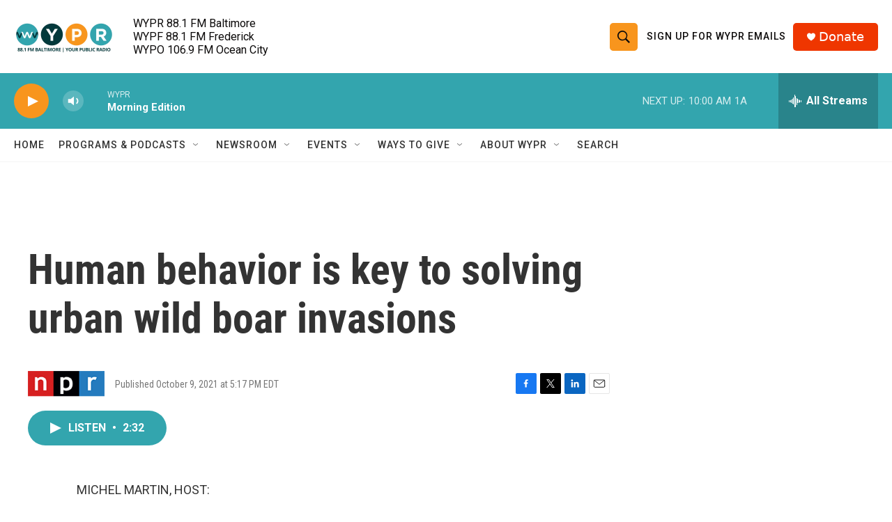

--- FILE ---
content_type: text/html; charset=utf-8
request_url: https://www.google.com/recaptcha/api2/aframe
body_size: 183
content:
<!DOCTYPE HTML><html><head><meta http-equiv="content-type" content="text/html; charset=UTF-8"></head><body><script nonce="HahrIrxnw6HWGqKEaJJJhA">/** Anti-fraud and anti-abuse applications only. See google.com/recaptcha */ try{var clients={'sodar':'https://pagead2.googlesyndication.com/pagead/sodar?'};window.addEventListener("message",function(a){try{if(a.source===window.parent){var b=JSON.parse(a.data);var c=clients[b['id']];if(c){var d=document.createElement('img');d.src=c+b['params']+'&rc='+(localStorage.getItem("rc::a")?sessionStorage.getItem("rc::b"):"");window.document.body.appendChild(d);sessionStorage.setItem("rc::e",parseInt(sessionStorage.getItem("rc::e")||0)+1);localStorage.setItem("rc::h",'1769005223927');}}}catch(b){}});window.parent.postMessage("_grecaptcha_ready", "*");}catch(b){}</script></body></html>